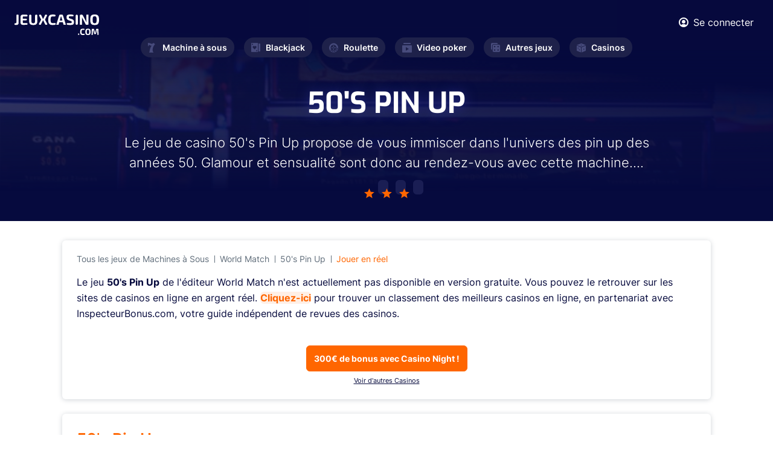

--- FILE ---
content_type: text/html; charset=UTF-8
request_url: https://www.jeuxcasino.com/jeux/50s-pin-up-696
body_size: 5589
content:
<!DOCTYPE html>
<html lang="fr">
<head>
  <meta charset="UTF-8">

<link rel="preload" href="/fonts/Exo-Regular.woff2" as="font"  type="font/woff2" crossorigin>
<link rel="preload" href="/fonts/Inter600.woff2" as="font"  type="font/woff2" crossorigin>
<link rel="preload" href="/fonts/Inter400.woff2" as="font"  type="font/woff2" crossorigin>
<link rel="preload" href="/fonts/Inter700.woff2?v=2" as="font"  type="font/woff2" crossorigin>
<link rel="preload" href="/fonts/Inter300.woff2" as="font"  type="font/woff2" crossorigin>
<link rel="preload" href="/fonts/Exo-Bold.woff2" as="font"  type="font/woff2" crossorigin>
<link rel="preload" href="/fonts/icomoon.ttf?hsxbtl" as="font" type="font/woff2" crossorigin>

  <meta name="viewport" content="width=device-width, initial-scale=1.0">
  <meta http-equiv="X-UA-Compatible" content="ie=edge">
  <link  rel="stylesheet" href="https://www.jeuxcasino.com/styles/min.css?r=4">
  <link rel="alternate" type="application/rss+xml" title="Dernières Actualités sur JeuxCasino.com" href="https://www.jeuxcasino.com/xml-actu.xml"/>
  <link rel="alternate" type="application/rss+xml" title="Derniers Jeux de Casino sur JeuxCasino.com" href="https://www.jeuxcasino.com/xml-jeux.xml"/>
  <meta name='dmca-site-verification' content='OTkwalJaa2lSbUY2RnNxOVh6UmxlYzB0bVlEK1BPRzdjSjF5dlFrSGtUTT01' />
    <link rel="canonical" href="https://www.jeuxcasino.com/jeux/50s-pin-up-696"/>
      <meta name="description" content="Le jeu de casino 50&#39;s Pin Up propose de vous immiscer dans l&#39;univers des pin up des ann&eacute;es 50. Glamour et&nbsp;sensualit&eacute; sont donc"/>
        <title>JEU 50'S PIN UP gratuit (World Match) sur JeuxCasino.com</title>
<!-- Google tag (gtag.js) -->
<script async src="https://www.googletagmanager.com/gtag/js?id=G-BREJTQ1VMY"></script>
<script>
  window.dataLayer = window.dataLayer || [];
  function gtag(){dataLayer.push(arguments);}
  gtag('js', new Date());

  gtag('config', 'G-BREJTQ1VMY');
</script>
</head>
<body class="homepage">
  <div class="wrapper" id="wrapper">
    <div class="wrapper-inner">

      <header class="header" id="header">
        <div class="header-top">
          <div class="container">
            <div class="flex-wrapper">
              <strong class="logo">
                <a href="https://www.jeuxcasino.com/">
                  <img width="140" height="34" src="https://www.jeuxcasino.com/images/logo.svg" alt="Jeux Casino">
                </a>
              </strong>
              <div class="current-nav-block">
                <span class="main-category"><span class="icon-cards"></span>Blackjack</span>
                <span class="sub-category">Accueil</span>
              </div>
              <div class="header-info">
                <div class="user-block">
                                    <a href="#popup-1" class="login-btn lightbox">
                    <span class="icon-user"></span>
                    <span class="user-text">Se connecter</span>
                  </a>
                  
                  <div class="popup-holder">
                    <div id="popup-1" class="sign-in-popup popup-block">
                      <h2>SE CONNECTER</h2>
                      <div class="sign-in-form">
                        <form method="POST" class="login-form" id="loginform">
                          <div class="errors">
                          </div>
                          <div class="row">
                            <label for="signInEmail">Email</label>
                            <input type="email" id="signInEmail" name="email">
                          </div>
                          <div class="row">
                            <label for="signInPassword">Password</label>
                            <input type="password" id="signInPassword" name="pwd">
                          </div>
                          <div class="btn-holder">
                            <button type="submit" class="btn btn-connexion">SE CONNECTER</button>
                          </div>
                        </form>
                      </div>
                      <a href="#popup-2" class="btn btn-outline lightbox">Créer un compte</a>
                      <div class="link-holder">
                        <a href="#" class="link forgot-password">Mot de passe oublié?</a>
                        <div class="password-reset">
                        <div class="sign-in-form">
                            <form method="POST" class="reinit-form">
                              <div class="row">
                                <label for="signInEmail">Entrez votre email ci-dessous :</label>
                                <input type="email" name="email">
                              </div>
                              <div class="btn-holder">
                                <button type="submit" class="btn btn-recover-pwd">Réinitilisation de mot de passe</button>
                              </div>
                            </form>
                          </div>
                        </div>
                      </div>
                    </div>
                    <div id="popup-2" class="sign-up-popup popup-block">
                      <h2>CRÉER UN COMPTE</h2>
                      <div class="sign-up-form">
                        <form method="POST" class="form-validation inscription-form">
                          <div class="errors">
                          </div>
                          <div class="row">
                            <label for="name">Prénom *</label>
                            <input type="text" id="name" data-required="true" name="name">
                          </div>
                          <div class="row">
                            <label for="last-name">Nom *</label>
                            <input type="text" id="last-name" data-required="true" name="last_name">
                          </div>
                          <div class="row">
                            <label for="signUpEmail">Email *</label>
                            <input type="email" id="signUpEmail" data-required="true" name="email">
                          </div>
                          <div class="row">
                            <label for="signUpPassword">Password *</label>
                            <input type="password" id="signUpPassword" data-required="true" name="password">
                          </div>
                          <div class="btn-holder">
                            <button type="submit" class="btn">REJOINDRE LE CLUB</button>
                          </div>
                        </form>
                      </div>
                      <a href="#popup-1" class="btn btn-outline lightbox">SE CONNECTER</a>
                    </div>
                  </div>
                </div>
                <a href="#" class="nav-opener"><span>Menu</span></a>
              </div>
            </div>
          </div>
        </div>
        <nav id="nav" class="main-nav">
          <ul class="main-nav-list ">
            <li >
              <a href="https://www.jeuxcasino.com/machines-a-sous"><span class="icon-seven"></span>Machine à sous</a>
              <div class="drop-slide">
                <ul class="sub-menu">
                  <li><a href="https://www.jeuxcasino.com/machines-a-sous">Jeux gratuits</a></li>
                  <li><a href="https://www.jeuxcasino.com/machines-a-sous/apprendre">Apprendre</a></li>
                  <li><a href="https://www.jeuxcasino.com/machines-a-sous/actualites">Actualités</a></li>
                </ul>
              </div>
            </li>
            <li >
              <a href="https://www.jeuxcasino.com/blackjack"><span class="icon-cards"></span>Blackjack</a>
              <div class="drop-slide">
                <ul class="sub-menu">
                  <li><a href="https://www.jeuxcasino.com/blackjack">Jeux gratuits</a></li>
                  <li><a href="https://www.jeuxcasino.com/blackjack/apprendre">Apprendre</a></li>
                  <li><a href="https://www.jeuxcasino.com/blackjack/actualites">Actualités</a></li>
                </ul>
              </div>
            </li>
            <li >
              <a href="https://www.jeuxcasino.com/roulette"><span class="icon-roulette"></span>Roulette</a>
              <div class="drop-slide">
                <ul class="sub-menu">
                  <li><a href="https://www.jeuxcasino.com/roulette">Jeux gratuits</a></li>
                  <li><a href="https://www.jeuxcasino.com/roulette/apprendre">Apprendre</a></li>
                  <li><a href="https://www.jeuxcasino.com/roulette/actualites">Actualités</a></li>
                </ul>
              </div>
            </li>
            <li >
              <a href="https://www.jeuxcasino.com/video-poker"><span class="icon-play"></span>Video poker</a>
              <div class="drop-slide">
                <ul class="sub-menu">
                  <li><a href="https://www.jeuxcasino.com/video-poker">Jeux gratuits</a></li>
                  <li><a href="https://www.jeuxcasino.com/video-poker/apprendre">Apprendre</a></li>
                  <li><a href="https://www.jeuxcasino.com/video-poker/actualites">Actualités</a></li>
                </ul>
              </div>
            </li>
            <li >
              <a href="https://www.jeuxcasino.com/"><span class="icon-board-game"></span>Autres jeux</a>
              <div class="drop-slide">
                <ul class="sub-menu">
                  <li><a href="https://www.jeuxcasino.com/poker">Poker</a></li>
                  <li><a href="https://www.jeuxcasino.com/craps">Craps</a></li>
                  <li><a href="https://www.jeuxcasino.com/bingo">Bingo</a></li>
                  <li><a href="https://www.jeuxcasino.com/grattage">Grattage</a></li>
                  <li><a href="https://www.jeuxcasino.com/baccara">Baccara</a></li>
                  <li><a href="https://www.jeuxcasino.com/sic-bo">Sic-Bo</a></li>
                </ul>
              </div>
            </li>
            <li >
              <a href="https://www.jeuxcasino.com/casinos-terrestres"><span class="icon-dice"></span>Casinos</a>
              <div class="drop-slide">
                <ul class="sub-menu">
                  <!-- <li><a href="https://www.jeuxcasino.com/casinos-en-ligne">Casinos en ligne</a></li> -->
                  <li><a href="https://www.jeuxcasino.com/casinos-terrestres">Casinos terrestres</a></li>
                  <li><a href="https://www.jeuxcasino.com/dossiers-casino">Dossiers casinos</a></li></li>
                </ul>
              </div>
            </li>
          </ul>
        </nav>
      </header>
      
      <main id="main">
  <section class="intro intro-free-game">
    <div class="intro-background" style="background-image:linear-gradient(185.39deg, #060A3D 29.78%, rgba(55, 60, 126, 0.5) 76.09%), url(https://www.jeuxcasino.com/images/category-intro.jpeg);"></div>
    <div class="intro-wrapper">
      <div class="heading-wrapper">
        <h1 class="h1" itemprop="name">50's Pin Up</h1>
        <div class="text-holder">
          <p>Le jeu de casino 50&#39;s Pin Up propose de vous immiscer dans l&#39;univers des pin up des ann&eacute;es 50. Glamour et&nbsp;sensualit&eacute; sont donc au rendez-vous avec cette machine....</p>
        </div>
        <ul class="rating-list">
                    <li class="filled"><span class="icon-star-peak"></span></li>
                    <li class="filled"><span class="icon-star-peak"></span></li>
                    <li class="filled"><span class="icon-star-peak"></span></li>
                  </ul>
      </div>
    </div>
  </section>
  <section class="free-game-section">
    <div class="container">
      <div class="game-box-wrapper white-block">
        <div class="double-breadcrumbs">
          <ul class="breadcrumb">
            <li><a href="https://www.jeuxcasino.com/machines-a-sous">Tous les jeux de Machines &agrave; Sous</a></li>
            <li><a href="https://www.jeuxcasino.com/developpeurs/wm">World Match</a></li>
            <li><a href="https://www.jeuxcasino.com/jeux/50s-pin-up-696">50's Pin Up</a></li>
			<li><a href="https://record.referaplayer.com/_BFOu88sDH2q2bnhOaaLAUmNd7ZgqdRLk/1/" target="_blank" class="text-orange" rel="nofollow">Jouer en réel</a></li>
          </ul>
          <ul class="breadcrumb sub-navigation">
                                  </ul>
        </div>
        <div class="game-box">
                    <p>Le jeu <b>50's Pin Up</b> de l'éditeur World Match n'est actuellement pas disponible en version gratuite. Vous pouvez le retrouver sur les sites de casinos en ligne en argent réel. <strong class="decor-text"><a href="https://www.inspecteurbonus.com/casinos/">Cliquez-ici</a></strong> pour trouver un classement des meilleurs casinos en ligne, en partenariat avec InspecteurBonus.com, votre guide indépendent de revues des casinos.</p>
                  </div>
        <div class="btn-holder text-center">
          <!--<a href="https://www.inspecteurbonus.com/casinos/" target="_blank" class="btn btn-primary">Comparez les meilleurs casinos en ligne</a>
		  -->
		  <a href="https://record.referaplayer.com/_BFOu88sDH2q2bnhOaaLAUmNd7ZgqdRLk/1/" target="_blank" class="btn btn-primary" rel="nofollow">300€ de bonus avec Casino Night !</a><br><a href="https://www.inspecteurbonus.com/casinos/" style="padding-top:5px;text-decoration:underline;font-size: 11px;" target="_blank">Voir d'autres Casinos</a>
		</div>
      </div>
            <div class="game-features white-block">
        <h3 class="text-orange">50's Pin Up</h3>
        <div class="content-wrapper">
          <div class="column">
            <ul class="game-feature-list">
              <li class="game-feature-item">
                <span class="title">Éditeurs</span>
                <span class="value">World Match</span>
              </li>
              <li class="game-feature-item">
                <span class="title">Rouleaux</span>
                <span class="value">5</span>
              </li>
              <li class="game-feature-item">
                <span class="title">Lignes de paiement</span>
                <span class="value">25</span>
              </li>
              <li class="game-feature-item">
                <span class="title">Minimun de lignes</span>
                <span class="value">1</span>
              </li>
              <li class="game-feature-item">
                <span class="title">Val min pièces</span>
                <span class="value">0.01 €/$</span>
              </li>
              <li class="game-feature-item">
                <span class="title">Val max pièces</span>
                <span class="value">1 €/$</span>
              </li>
            </ul>
          </div>
          <div class="column">
            <ul class="game-feature-list">
              <li class="game-feature-item">
                <span class="title">Nombre max de pièces</span>
                <span class="value">1</span>
              </li>
              <li class="game-feature-item">
                <span class="title">Maximum de pièces à gagner</span>
                <span class="value">2000</span>
              </li>
              <li class="game-feature-item">
                <span class="title">AutoPlay</span>
                                <span class="value text-orange">Oui</span>
                              </li>
              <li class="game-feature-item">
                <span class="title">Option Gamble</span>
                                <span class="value">Non</span>
                              </li>
              <li class="game-feature-item">
                <span class="title">Symbole Wild</span>
                                <span class="value text-orange">Oui</span>
                              </li>
              <li class="game-feature-item">
                <span class="title">Symbole Scatter</span>
                                <span class="value text-orange">Oui</span>
                              </li>
              
            </ul>
          </div>
          <div class="column">
            <ul class="game-feature-list">
              <li class="game-feature-item">
                <span class="title">Free Spins</span>
                                <span class="value text-orange">Oui</span>
                              </li>
              <li class="game-feature-item">
                <span class="title">Multiplicateur de gains</span>
                                                <span class="value">Min : <br>
                Max : 2</span>
                              </li>
              <li class="game-feature-item">
                <span class="title">Graphisme 3D</span>
                                <span class="value">Non</span>
                              </li>
              <li class="game-feature-item">
                <span class="title">Bonnus / Mini Jeux</span>
                                <span class="value">Non</span>
                              </li>
			  <li class="game-feature-item">
                <span class="title">Hold and Win</span>
                                <span class="value">Non</span>
                              </li>
            </ul>
          </div>
        </div>
      </div>
            <div class="two-column-layout">
        <div class="content">
          <div class="white-block game-description">
            <span class="date" datetime="2014-07-25">Dernière édition le 25/07/2014</span>
            <h2 class="text-orange">L’avis de la rédaction sur 50's Pin Up</h2>
            <p>Le jeu de casino 50&#39;s Pin Up propose de vous immiscer dans l&#39;univers des pin up des ann&eacute;es 50. Glamour et&nbsp;sensualit&eacute; sont donc au rendez-vous avec cette machine. Si vous n&#39;aimez pas la couleur rose, celle-ci pourrait toutefois vous d&eacute;plaire...</p>

<p>Pin Up propose des graphismes simples et pr&eacute;sente deux pin up, &agrave; droite&nbsp;et &agrave; gauche de la machine qui disposent de tr&egrave;s discr&egrave;tes animations. Vous allez retrouvez dans ce jeu tous les symboles &eacute;tant en relation avec le th&egrave;me, &agrave; savoir des chaussures &agrave; talon, rouges &agrave; l&egrave;vres, lunettes de soleil, roses, etc...</p>

<p>C&ocirc;t&eacute; fonctionnalit&eacute;s, vous pouvez profiter de symboles Wilds sur cette machine &agrave; sous, mais aussi de sessions de Free Spins avec lesquelles vous b&eacute;n&eacute;ficierez de mutliplicateurs de gains doubl&eacute;s. Enfin les ic&ocirc;nes Scatters permettent de trouver aussi des multiplicateurs de gains; plus vous en trouvez par spin, plus vous gagnerez. Vous pouvez miser entre 25 centimes et 25 euros sur ce jeu.</p>

<h2>Une machine &agrave; sous glamour</h2>

<p>50&#39;s Pin Up est une machine &agrave; sous &agrave; 5 rouleaux, 3 rang&eacute;es et 25 lignes de gains diff&eacute;rentes. Retrouvez les symboles suivants:</p>

<p>- <em>Wild</em>: cette ic&ocirc;ne de cocktail est le Wild de la machine ce qui signifie qu&#39;il se substitue aux autres symboles.</p>

<p>- <em>Free Spins</em>: cette ic&ocirc;ne de coeur permet de b&eacute;n&eacute;ficier des Free Spins.</p>

<p>- <em>Scatter</em>: cette ic&ocirc;ne de t&eacute;l&eacute;phone est le Scatter de la machine.</p>
          </div>
          <div class="desktop-comments">

            <div class="comments-block">
              <div class="comment-section">
  <div class="section-heading ">
    <h2 class="text-orange">0      <strong class="decor-title">COMMENTAIRE</strong>
    </h2>
  </div>
  <div class="white-block">
        <div class="comment-form-holder">
              <textarea placeholder="Vous devez être connecté pour poster." disabled></textarea>
        <div class="btn-holder text-right">
          <a href="#popup-1" type="submit" class="btn btn-primary lightbox">Se connecter</a>
        </div>
          </div>
  </div>
</div>            </div>
          </div>
        </div>
        <div class="sidebar">
          <div class="related-free-games white-block">
            <span class="subtitle">Notre sélection</span>
            <h3>Jeux Similaires</h3>
            <div class="games-list">
                            <div class="card-wrapper">
                <div class="game-card free-game-card">
                  <div class="img-holder">
                    <a href="https://www.jeuxcasino.com/jeux/power-gods-hades-1405">
                      <img src="https://www.jeuxcasino.com/img/freegame/video-bis-power--gods-hades1-1631614552.png" alt="jeu Power of Gods: Hades">
                      <div class="btn-holder">
                        <span class="btn btn-primary">JOUER maintenant</span>
                      </div>
                    </a>
                  </div>
                  <div class="content-holder">
                    <div class="title-holder">
                      <strong class="title">Power of Gods: Hades</strong>
                    </div>
                    <ul class="rating-list">
                                            <li class="filled"><span class="icon-star-peak"></span></li>
                                            <li class="filled"><span class="icon-star-peak"></span></li>
                                            <li class="filled"><span class="icon-star-peak"></span></li>
                                            <li class="filled"><span class="icon-star-peak"></span></li>
                                          </ul>
                  </div>
                </div>
              </div>
                            <div class="card-wrapper">
                <div class="game-card free-game-card">
                  <div class="img-holder">
                    <a href="https://www.jeuxcasino.com/jeux/more-cash-941">
                      <img src="https://www.jeuxcasino.com/img/freegame/free-morecash1-1466588458.png" alt="jeu More Cash">
                      <div class="btn-holder">
                        <span class="btn btn-primary">JOUER maintenant</span>
                      </div>
                    </a>
                  </div>
                  <div class="content-holder">
                    <div class="title-holder">
                      <strong class="title">More Cash</strong>
                    </div>
                    <ul class="rating-list">
                                            <li class="filled"><span class="icon-star-peak"></span></li>
                                            <li class="filled"><span class="icon-star-peak"></span></li>
                                            <li class="filled"><span class="icon-star-peak"></span></li>
                                          </ul>
                  </div>
                </div>
              </div>
                            <div class="card-wrapper">
                <div class="game-card free-game-card">
                  <div class="img-holder">
                    <a href="https://www.jeuxcasino.com/jeux/emeralds-infinity-reels-1395">
                      <img src="https://www.jeuxcasino.com/img/freegame/video-bis-emeralds1-1628085902.png" alt="jeu Emerald's Infinity Reels">
                      <div class="btn-holder">
                        <span class="btn btn-primary">JOUER maintenant</span>
                      </div>
                    </a>
                  </div>
                  <div class="content-holder">
                    <div class="title-holder">
                      <strong class="title">Emerald's Infinity Reels</strong>
                    </div>
                    <ul class="rating-list">
                                            <li class="filled"><span class="icon-star-peak"></span></li>
                                            <li class="filled"><span class="icon-star-peak"></span></li>
                                            <li class="filled"><span class="icon-star-peak"></span></li>
                                            <li class="filled"><span class="icon-star-peak"></span></li>
                                          </ul>
                  </div>
                </div>
              </div>
                 

              <div class="btn-holder text-center">
                <a href="https://www.jeuxcasino.com/machines-a-sous" class="btn btn-secondary">VOIR PLUS DE JEUX</a>
              </div>
            </div>
          </div>
        </div>
      </div>
      <div class="mobile-comments">

        <div class="comments-block">
                  </div>
      </div>
    </div>
  </section>
</main>
<script type="application/ld+json">
{
"@context" : "http://schema.org",
"@type" : "VideoGame",
"name" : "50's Pin Up",
"image" : "https://www.jeuxcasino.com/img/freegame/free-pinup1-1406288949.png",
"description" : "Jouez gratuitement à 50's Pin Up, un jeu de casino de Machines &agrave; Sous dévéloppé par World Match.",
"applicationCategory" : "Game",
"applicationSubcategory" : "Machines &agrave; Sous",
"operatingSystem" : "Multi-platform",
"author" : {
"@type" : "Organization",
"name" : "World Match"
},
"review" : {
"@type" : "Review",
"name" : "Revue de 50's Pin Up",
"reviewRating" : {
"@type" : "Rating",
"ratingValue" : "3",
"bestRating" : "5.0",
"worstRating" : "0.0"
},
"author": {
"@type": "Organization",
"name": "JeuxCasino.com",
 "url": "https://www.jeuxcasino.com"
}
}
}
</script>
      <footer class="footer" id="footer">
        <div class="container">
          <div class="footer-top">
            <nav class="footer-nav">
              <ul class="footer-nav-list">
                <li>
                  <span class="item-title"><span class="icon-cards"></span>Blackjack<span class="accordion-icon"></span></span>
                  <div class="drop-slide">
                    <ul class="sub-list">
                      <li><a href="https://www.jeuxcasino.com/blackjack">Jeux Blackjack</a></li>
                      <li><a href="https://www.jeuxcasino.com/blackjack/apprendre">Stratégie Blackjack</a></li>
                      <li><a href="https://www.jeuxcasino.com/blackjack/actualites">Actualités</a></li>
                    </ul>
                  </div>
                </li>
                <li>
                  <span class="item-title"><span class="icon-seven"></span>Machine à sous<span class="accordion-icon"></span></span>
                  <div class="drop-slide">
                    <ul class="sub-list">
                      <li><a href="https://www.jeuxcasino.com/machines-a-sous">Jeux gratuits</a></li>
                      <li><a href="https://www.jeuxcasino.com/machines-a-sous/apprendre">Stratégie</a></li>
                      <li><a href="https://www.jeuxcasino.com/machines-a-sous/actualites">Actualités</a></li>
                    </ul>
                  </div>
                </li>
                <li>
                  <span class="item-title"><span class="icon-roulette"></span>Roulette<span class="accordion-icon"></span></span>
                  <div class="drop-slide">
                    <ul class="sub-list">
                      <li><a href="https://www.jeuxcasino.com/roulette">Jeux Roulette</a></li>
                      <li><a href="https://www.jeuxcasino.com/roulette/apprendre">Stratégie Roulette</a></li>
                      <li><a href="https://www.jeuxcasino.com/roulette/actualites">Actualités</a></li>
                    </ul>
                  </div>
                </li>
                <li>
                  <span class="item-title"><span class="icon-play"></span>Video Poker<span class="accordion-icon"></span></span>
                  <div class="drop-slide">
                    <ul class="sub-list">
                      <li><a href="https://www.jeuxcasino.com/video-poker">Jeux gratuits</a></li>
                      <li><a href="https://www.jeuxcasino.com/video-poker/apprendre">Apprendre</a></li>
                      <li><a href="https://www.jeuxcasino.com/video-poker/actualites">Actualités</a></li>
                    </ul>
                  </div>
                </li>
                <li>
                  <span class="item-title"><span class="icon-board-game"></span>Autre jeux<span class="accordion-icon"></span></span>
                  <div class="drop-slide">
                    <ul class="sub-list">
                      <li><a href="https://www.jeuxcasino.com/">Poker</a></li>
                      <li><a href="https://www.jeuxcasino.com/">Craps</a></li>
                      <li><a href="https://www.jeuxcasino.com/">Baccara</a></li>
                      <li><a href="https://www.jeuxcasino.com/">Grattage</a></li>
                    </ul>
                  </div>
                </li>
                <li>
                  <span class="item-title"><span class="icon-dice"></span>Casino<span class="accordion-icon"></span></span>
                  <div class="drop-slide">
                    <ul class="sub-list">
                      <!-- <li><a href="https://www.jeuxcasino.com/casinos-en-ligne">Casinos en ligne</a></li> -->
                      <li><a href="https://www.jeuxcasino.com/casinos-terrestres">Casinos Terrestres</a></li>
                      <li><a href="https://www.jeuxcasino.com/dossiers-casino">Dossiers Casino</a></li>
                    </ul>
                  </div>
                </li>
              </ul>
            </nav>
          </div>
          <div class="footer-bottom">
            <strong class="logo">
              <a href="https://www.jeuxcasino.com/">
                <img width="130" height="70" loading="lazy" src="https://www.jeuxcasino.com/images/logo-dark.svg" alt="Jeux Casino">
              </a>
            </strong>
            <nav class="navigation">
              <ul>
                <li><a href="https://www.jeuxcasino.com/a-propos">À propos</a></li>
                <li><a href="https://www.jeuxcasino.com/mentions-legales">Mentions légales</a></li>
                <li><a href="https://www.jeuxcasino.com/a-propos#contact">Contact</a></li>
                <li><a href="https://www.dmca.com/Protection/Status.aspx?ID=d04d3d26-1101-49ef-a176-49a5b82636fe&refurl=https://www.jeuxcasino.com/" target="_blank" rel="noreferrer">DMCA Protection</a></li>
                <li><span class="copyright-text">Copyright </span>© 2023</li>
              </ul>
            </nav>
          </div>
        </div>
      </footer>
    </div>
  </div>
  <script>
    var id_freegame = 696;
</script>

  

  <script defer src="https://www.jeuxcasino.com/js/jquery.js?r=4"></script>
  <script defer src="https://www.jeuxcasino.com/js/common.js?r=4"></script>
  <script defer src="https://www.jeuxcasino.com/js/custom.js?r=4"></script> 
  <script defer src="//a.mailmunch.co/app/v1/site.js"
      id="mailmunch-script"
      data-mailmunch-site-id="130051"
      async="async">
  </script>
</body>
</html>